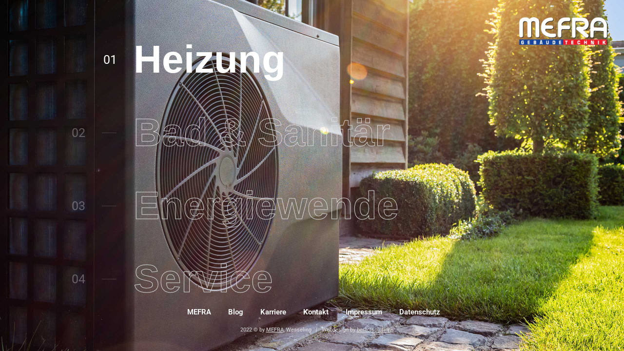

--- FILE ---
content_type: text/css
request_url: https://www.mefra.eu/wp-content/themes/litho-child/style.css?ver=6.9
body_size: 152
content:
/*
 Theme Name: MEFRA Gebäudetechnik GmbH
 Theme URI: https://litho.themezaa.com/
 Description: Child theme for Litho theme by benic|solutions
 Version: 1.2
 Author: benic|solutions
 Author URI: https://www.benicsolutions.com/
 Tested up to: 5.8
 Requires PHP: 7.3
 Tags: 
 License: Themeforest Split Licence
 License URI: https://themeforest.net/licenses/
 Template: litho
 Text Domain: litho-child
*/

--- FILE ---
content_type: text/css
request_url: https://www.mefra.eu/wp-content/uploads/elementor/css/post-2.css?ver=1768436484
body_size: 505
content:
.elementor-widget-section .scroll-to-down-text{font-family:var( --e-global-typography-primary-font-family ), Sans-serif;font-weight:var( --e-global-typography-primary-font-weight );}.elementor-2 .elementor-element.elementor-element-292b8c4{overflow:hidden;position:absolute;z-index:99;}.elementor-widget-image .widget-image-caption{color:var( --e-global-color-text );font-family:var( --e-global-typography-text-font-family ), Sans-serif;font-weight:var( --e-global-typography-text-font-weight );}.elementor-2 .elementor-element.elementor-element-9326279 > .elementor-widget-container{padding:50px 0px 0px 265px;}.elementor-2 .elementor-element.elementor-element-9326279{text-align:center;}.elementor-2 .elementor-element.elementor-element-9326279 img{width:280px;}.elementor-widget-litho-interactive-portfolio .title{font-family:var( --e-global-typography-primary-font-family ), Sans-serif;font-weight:var( --e-global-typography-primary-font-weight );}.elementor-2 .elementor-element.elementor-element-e53e533 .title{font-family:"Arial", Sans-serif;font-weight:600;}.elementor-2 .elementor-element.elementor-element-6b445f8{margin-top:-120px;margin-bottom:0px;z-index:99;}.elementor-2 .elementor-element.elementor-element-1fea857.elementor-column > .elementor-widget-wrap{justify-content:center;}.elementor-2 .elementor-element.elementor-element-1fea857 > .elementor-element-populated{margin:25px 0px 0px 20px;--e-column-margin-right:0px;--e-column-margin-left:20px;}.elementor-widget-litho-simple-navigation .litho-navigation-menu li > a{font-family:var( --e-global-typography-primary-font-family ), Sans-serif;font-weight:var( --e-global-typography-primary-font-weight );}.elementor-widget-litho-simple-navigation .title{font-family:var( --e-global-typography-primary-font-family ), Sans-serif;font-weight:var( --e-global-typography-primary-font-weight );}.elementor-2 .elementor-element.elementor-element-dc8a117{width:auto;max-width:auto;align-self:flex-start;}.elementor-2 .elementor-element.elementor-element-dc8a117 .litho-navigation-menu li > a{color:#FFFFFF;}.elementor-widget-text-editor{font-family:var( --e-global-typography-text-font-family ), Sans-serif;font-weight:var( --e-global-typography-text-font-weight );color:var( --e-global-color-text );}.elementor-widget-text-editor.elementor-drop-cap-view-stacked .elementor-drop-cap{background-color:var( --e-global-color-primary );}.elementor-widget-text-editor.elementor-drop-cap-view-framed .elementor-drop-cap, .elementor-widget-text-editor.elementor-drop-cap-view-default .elementor-drop-cap{color:var( --e-global-color-primary );border-color:var( --e-global-color-primary );}.elementor-widget-text-editor.elementor-drop-cap-view-letter-big .elementor-drop-cap{color:var( --e-global-color-primary );}.elementor-2 .elementor-element.elementor-element-8bef14f > .elementor-widget-container{margin:-20px 0px 0px 0px;}.elementor-2 .elementor-element.elementor-element-8bef14f{text-align:center;color:var( --e-global-color-c7d937c );}@media(max-width:1024px){.elementor-2 .elementor-element.elementor-element-9326279 > .elementor-widget-container{padding:5rem 0rem 0rem 12rem;}}@media(max-width:767px){.elementor-2 .elementor-element.elementor-element-9326279 > .elementor-widget-container{padding:5rem 7rem 0rem 7rem;}}

--- FILE ---
content_type: text/css
request_url: https://www.mefra.eu/wp-content/uploads/elementor/css/post-75571.css?ver=1768436484
body_size: 797
content:
.elementor-widget-section .scroll-to-down-text{font-family:var( --e-global-typography-primary-font-family ), Sans-serif;font-weight:var( --e-global-typography-primary-font-weight );}.elementor-75571 .elementor-element.elementor-element-33022ab:not(.elementor-motion-effects-element-type-background), .elementor-75571 .elementor-element.elementor-element-33022ab > .elementor-motion-effects-container > .elementor-motion-effects-layer{background-color:#FFFFFF;}.elementor-75571 .elementor-element.elementor-element-33022ab{transition:background 0.3s, border 0.3s, border-radius 0.3s, box-shadow 0.3s;margin-top:0px;margin-bottom:0px;padding:20px 0px 20px 0px;}.elementor-75571 .elementor-element.elementor-element-33022ab > .elementor-background-overlay{transition:background 0.3s, border-radius 0.3s, opacity 0.3s;}.elementor-bc-flex-widget .elementor-75571 .elementor-element.elementor-element-1f7d7e1.elementor-column .elementor-widget-wrap{align-items:center;}.elementor-75571 .elementor-element.elementor-element-1f7d7e1.elementor-column.elementor-element[data-element_type="column"] > .elementor-widget-wrap.elementor-element-populated{align-content:center;align-items:center;}.elementor-75571 .elementor-element.elementor-element-1f7d7e1.elementor-column > .elementor-widget-wrap{justify-content:space-between;}.elementor-75571 .elementor-element.elementor-element-1f7d7e1 > .elementor-element-populated{margin:0px 0px 0px 0px;--e-column-margin-right:0px;--e-column-margin-left:0px;}.elementor-widget-image .widget-image-caption{color:var( --e-global-color-text );font-family:var( --e-global-typography-text-font-family ), Sans-serif;font-weight:var( --e-global-typography-text-font-weight );}.elementor-75571 .elementor-element.elementor-element-26d7f01{width:auto;max-width:auto;text-align:start;}.elementor-75571 .elementor-element.elementor-element-26d7f01 > .elementor-widget-container{margin:0px 35px 0px -5px;}.elementor-75571 .elementor-element.elementor-element-26d7f01 img{max-width:200px;}.elementor-widget-litho-social-icons .elementor-social-icon .social-icon-text{font-family:var( --e-global-typography-primary-font-family ), Sans-serif;font-weight:var( --e-global-typography-primary-font-weight );}.elementor-widget-litho-social-icons .elementor-social-icon .social-icon-follow-text{font-family:var( --e-global-typography-primary-font-family ), Sans-serif;font-weight:var( --e-global-typography-primary-font-weight );}.elementor-75571 .elementor-element.elementor-element-5329f1e .elementor-repeater-item-ad01dac.elementor-icon{border-width:0px;}.elementor-75571 .elementor-element.elementor-element-5329f1e .elementor-repeater-item-39ed377.elementor-icon{border-width:0px;}.elementor-75571 .elementor-element.elementor-element-5329f1e{width:auto;max-width:auto;}.elementor-75571 .elementor-element.elementor-element-5329f1e > .elementor-widget-container{margin:5px 0px 0px 10px;}.elementor-75571 .elementor-element.elementor-element-5329f1e .elementor-social-icon:hover{opacity:0.9;transition:all 0.3s;-webkit-transition:all 0.3s;}.elementor-widget-litho-mega-menu .navbar-collapse .navbar-nav > li > a.nav-link{font-family:var( --e-global-typography-primary-font-family ), Sans-serif;font-weight:var( --e-global-typography-primary-font-weight );}.elementor-widget-litho-mega-menu .navbar-collapse .navbar-nav li.simple-dropdown ul.sub-menu > li.item-depth-1 > a, .elementor-widget-litho-mega-menu .navbar-collapse .navbar-nav li.simple-dropdown ul.sub-menu > li.item-depth-1 > span.handler{font-family:var( --e-global-typography-primary-font-family ), Sans-serif;font-weight:var( --e-global-typography-primary-font-weight );}.elementor-widget-litho-mega-menu .navbar-collapse .navbar-nav .dropdown-menu.megamenu-content h5, .elementor-widget-litho-mega-menu .navbar-collapse .navbar-nav .dropdown-menu.megamenu-content .elementor-widget-litho-simple-navigation .title{font-family:var( --e-global-typography-primary-font-family ), Sans-serif;font-weight:var( --e-global-typography-primary-font-weight );}.elementor-widget-litho-mega-menu .navbar-collapse .navbar-nav .dropdown-menu.megamenu-content li a{font-family:var( --e-global-typography-primary-font-family ), Sans-serif;font-weight:var( --e-global-typography-primary-font-weight );}.elementor-widget-litho-mega-menu .navbar-collapse .navbar-nav li.simple-dropdown ul.sub-menu > li > ul.sub-menu > li > a, .elementor-widget-litho-mega-menu .navbar-collapse .navbar-nav li.simple-dropdown ul.sub-menu > li > ul.sub-menu > li > span.handler{font-family:var( --e-global-typography-primary-font-family ), Sans-serif;font-weight:var( --e-global-typography-primary-font-weight );}.elementor-widget-litho-mega-menu .navbar-collapse .navbar-nav li.simple-dropdown ul.sub-menu > li > ul.sub-menu > li > ul.sub-menu > li > a, .elementor-widget-litho-mega-menu .navbar-collapse .navbar-nav li.simple-dropdown ul.sub-menu > li > ul.sub-menu > li > ul.sub-menu > li > span.handler{font-family:var( --e-global-typography-primary-font-family ), Sans-serif;font-weight:var( --e-global-typography-primary-font-weight );}.elementor-75571 .elementor-element.elementor-element-d4f8f2f{width:auto;max-width:auto;}.elementor-75571 .elementor-element.elementor-element-d4f8f2f .navbar-collapse{justify-content:center;}.elementor-75571 .elementor-element.elementor-element-d4f8f2f .navbar-collapse .navbar-nav > li > a.nav-link{font-family:"Roboto", Sans-serif;font-weight:600;text-transform:uppercase;color:#000000;}.elementor-75571 .elementor-element.elementor-element-d4f8f2f .navbar-toggler{margin:0px 10px 0px 10px;}.elementor-75571 .elementor-element.elementor-element-3e6b98c .elementor-repeater-item-ad01dac.elementor-icon{border-width:0px;}.elementor-75571 .elementor-element.elementor-element-3e6b98c .elementor-repeater-item-39ed377.elementor-icon{border-width:0px;}.elementor-75571 .elementor-element.elementor-element-3e6b98c{width:auto;max-width:auto;}.elementor-75571 .elementor-element.elementor-element-3e6b98c > .elementor-widget-container{margin:0px 0px 0px 15px;}.elementor-75571 .elementor-element.elementor-element-3e6b98c .elementor-social-icon:hover{opacity:0.9;transition:all 0.3s;-webkit-transition:all 0.3s;}@media(min-width:768px){.elementor-75571 .elementor-element.elementor-element-1f7d7e1{width:100%;}}@media(max-width:1024px){.elementor-75571 .elementor-element.elementor-element-26d7f01 > .elementor-widget-container{margin:0px 0px 0px 10px;}}@media(max-width:767px){.elementor-75571 .elementor-element.elementor-element-d4f8f2f .navbar-collapse{padding:0px 0px 0px 15px;}}

--- FILE ---
content_type: text/css
request_url: https://www.mefra.eu/wp-content/uploads/elementor/css/post-75551.css?ver=1768436484
body_size: 1313
content:
.elementor-widget-section .scroll-to-down-text{font-family:var( --e-global-typography-primary-font-family ), Sans-serif;font-weight:var( --e-global-typography-primary-font-weight );}.elementor-75551 .elementor-element.elementor-element-e9eacbb:not(.elementor-motion-effects-element-type-background), .elementor-75551 .elementor-element.elementor-element-e9eacbb > .elementor-motion-effects-container > .elementor-motion-effects-layer{background-color:#F7F7F7;}.elementor-75551 .elementor-element.elementor-element-e9eacbb{transition:background 0.3s, border 0.3s, border-radius 0.3s, box-shadow 0.3s;margin-top:32px;margin-bottom:0px;}.elementor-75551 .elementor-element.elementor-element-e9eacbb > .elementor-background-overlay{transition:background 0.3s, border-radius 0.3s, opacity 0.3s;}.elementor-75551 .elementor-element.elementor-element-cb32a5c > .elementor-element-populated{transition:background 0.3s, border 0.3s, border-radius 0.3s, box-shadow 0.3s;margin:40px 0px 20px 0px;--e-column-margin-right:0px;--e-column-margin-left:0px;}.elementor-75551 .elementor-element.elementor-element-cb32a5c > .elementor-element-populated > .elementor-background-overlay{transition:background 0.3s, border-radius 0.3s, opacity 0.3s;}.elementor-75551 .elementor-element.elementor-element-01de8a5{margin-top:0px;margin-bottom:0px;}.elementor-75551 .elementor-element.elementor-element-44d69a6.elementor-column > .elementor-widget-wrap{justify-content:center;}.elementor-widget-litho-icon-box.elementor-view-stacked .elementor-icon{background-color:var( --e-global-color-primary );}.elementor-widget-litho-icon-box.elementor-view-framed .elementor-icon, .elementor-widget-litho-icon-box.elementor-view-default .elementor-icon{fill:var( --e-global-color-primary );color:var( --e-global-color-primary );border-color:var( --e-global-color-primary );}.elementor-widget-litho-icon-box .elementor-icon-box-content .elementor-icon-box-title, .elementor-widget-litho-icon-box .elementor-icon-box-content .elementor-icon-box-title a{font-family:var( --e-global-typography-primary-font-family ), Sans-serif;font-weight:var( --e-global-typography-primary-font-weight );}.elementor-widget-litho-icon-box .elementor-icon-box-content .elementor-icon-box-title{color:var( --e-global-color-primary );}.elementor-widget-litho-icon-box:hover .elementor-icon-box-content .elementor-icon-box-title{color:var( --e-global-color-primary );}.elementor-widget-litho-icon-box a.litho_primary_button, .elementor-widget-litho-icon-box .litho_primary_button{font-family:var( --e-global-typography-primary-font-family ), Sans-serif;font-weight:var( --e-global-typography-primary-font-weight );}.elementor-widget-litho-icon-box a.litho_primary_button:hover, .elementor-widget-litho-icon-box .litho_primary_button:hover{font-family:var( --e-global-typography-primary-font-family ), Sans-serif;font-weight:var( --e-global-typography-primary-font-weight );}.elementor-75551 .elementor-element.elementor-element-2892d81{width:auto;max-width:auto;}.elementor-75551 .elementor-element.elementor-element-2892d81 .elementor-icon-box-wrapper{text-align:center;}.elementor-75551 .elementor-element.elementor-element-2892d81 .icon-box-hover{transition-duration:0.6s;}.elementor-75551 .elementor-element.elementor-element-2892d81.elementor-view-default .elementor-icon i:before, .elementor-75551 .elementor-element.elementor-element-2892d81.elementor-view-custom .elementor-icon i:before{color:var( --e-global-color-primary );-webkit-text-fill-color:var( --e-global-color-primary );}.elementor-75551 .elementor-element.elementor-element-2892d81.elementor-position-right .elementor-icon-box-icon{margin-left:15px;}.elementor-75551 .elementor-element.elementor-element-2892d81.elementor-position-left .elementor-icon-box-icon{margin-right:15px;}.elementor-75551 .elementor-element.elementor-element-2892d81.elementor-position-top .elementor-icon-box-icon{margin-bottom:15px;}.elementor-75551 .elementor-element.elementor-element-2892d81.elementor-position-right .litho-image-box-img{margin-left:15px;}.elementor-75551 .elementor-element.elementor-element-2892d81.elementor-position-left .litho-image-box-img{margin-right:15px;}.elementor-75551 .elementor-element.elementor-element-2892d81.elementor-position-top .litho-image-box-img{margin-bottom:15px;}.elementor-75551 .elementor-element.elementor-element-2892d81 .elementor-icon i{transform:rotate(0deg);}.elementor-75551 .elementor-element.elementor-element-2892d81 .elementor-icon-box-content .elementor-icon-box-title, .elementor-75551 .elementor-element.elementor-element-2892d81 .elementor-icon-box-content .elementor-icon-box-title a{font-family:"Roboto", Sans-serif;font-weight:600;}.elementor-75551 .elementor-element.elementor-element-2892d81 .elementor-icon-box-content .elementor-icon-box-title{color:var( --e-global-color-primary );}.elementor-75551 .elementor-element.elementor-element-2892d81:hover .elementor-icon-box-content .elementor-icon-box-title{color:var( --e-global-color-primary );}.elementor-75551 .elementor-element.elementor-element-2892d81 a.litho_primary_button, .elementor-75551 .elementor-element.elementor-element-2892d81 .litho_primary_button{font-family:"Roboto", Sans-serif;font-weight:600;}.elementor-75551 .elementor-element.elementor-element-3f699f2.elementor-column > .elementor-widget-wrap{justify-content:center;}.elementor-75551 .elementor-element.elementor-element-6d38014{width:auto;max-width:auto;}.elementor-75551 .elementor-element.elementor-element-6d38014 .icon-box-hover{transition-duration:0.6s;}.elementor-75551 .elementor-element.elementor-element-6d38014.elementor-view-default .elementor-icon i:before, .elementor-75551 .elementor-element.elementor-element-6d38014.elementor-view-custom .elementor-icon i:before{color:var( --e-global-color-primary );-webkit-text-fill-color:var( --e-global-color-primary );}.elementor-75551 .elementor-element.elementor-element-6d38014.elementor-position-right .elementor-icon-box-icon{margin-left:15px;}.elementor-75551 .elementor-element.elementor-element-6d38014.elementor-position-left .elementor-icon-box-icon{margin-right:15px;}.elementor-75551 .elementor-element.elementor-element-6d38014.elementor-position-top .elementor-icon-box-icon{margin-bottom:15px;}.elementor-75551 .elementor-element.elementor-element-6d38014.elementor-position-right .litho-image-box-img{margin-left:15px;}.elementor-75551 .elementor-element.elementor-element-6d38014.elementor-position-left .litho-image-box-img{margin-right:15px;}.elementor-75551 .elementor-element.elementor-element-6d38014.elementor-position-top .litho-image-box-img{margin-bottom:15px;}.elementor-75551 .elementor-element.elementor-element-6d38014 .elementor-icon i{transform:rotate(0deg);}.elementor-75551 .elementor-element.elementor-element-6d38014 .elementor-icon-box-content .elementor-icon-box-title{color:var( --e-global-color-primary );}.elementor-75551 .elementor-element.elementor-element-6d38014:hover .elementor-icon-box-content .elementor-icon-box-title{color:var( --e-global-color-primary );}.elementor-75551 .elementor-element.elementor-element-d5b9166:not(.elementor-motion-effects-element-type-background), .elementor-75551 .elementor-element.elementor-element-d5b9166 > .elementor-motion-effects-container > .elementor-motion-effects-layer{background-color:#949599;}.elementor-75551 .elementor-element.elementor-element-d5b9166{transition:background 0.3s, border 0.3s, border-radius 0.3s, box-shadow 0.3s;}.elementor-75551 .elementor-element.elementor-element-d5b9166 > .elementor-background-overlay{transition:background 0.3s, border-radius 0.3s, opacity 0.3s;}.elementor-75551 .elementor-element.elementor-element-7012da7{margin-top:20px;margin-bottom:20px;}.elementor-bc-flex-widget .elementor-75551 .elementor-element.elementor-element-fe91982.elementor-column .elementor-widget-wrap{align-items:center;}.elementor-75551 .elementor-element.elementor-element-fe91982.elementor-column.elementor-element[data-element_type="column"] > .elementor-widget-wrap.elementor-element-populated{align-content:center;align-items:center;}.elementor-75551 .elementor-element.elementor-element-fe91982.elementor-column > .elementor-widget-wrap{justify-content:flex-start;}.elementor-widget-image .widget-image-caption{color:var( --e-global-color-text );font-family:var( --e-global-typography-text-font-family ), Sans-serif;font-weight:var( --e-global-typography-text-font-weight );}.elementor-75551 .elementor-element.elementor-element-c7a9e09{width:auto;max-width:auto;text-align:start;}.elementor-75551 .elementor-element.elementor-element-c7a9e09 img{width:100px;}.elementor-bc-flex-widget .elementor-75551 .elementor-element.elementor-element-9abe334.elementor-column .elementor-widget-wrap{align-items:center;}.elementor-75551 .elementor-element.elementor-element-9abe334.elementor-column.elementor-element[data-element_type="column"] > .elementor-widget-wrap.elementor-element-populated{align-content:center;align-items:center;}.elementor-75551 .elementor-element.elementor-element-9abe334.elementor-column > .elementor-widget-wrap{justify-content:flex-end;}.elementor-widget-litho-simple-navigation .litho-navigation-menu li > a{font-family:var( --e-global-typography-primary-font-family ), Sans-serif;font-weight:var( --e-global-typography-primary-font-weight );}.elementor-widget-litho-simple-navigation .title{font-family:var( --e-global-typography-primary-font-family ), Sans-serif;font-weight:var( --e-global-typography-primary-font-weight );}.elementor-75551 .elementor-element.elementor-element-a66917f{width:auto;max-width:auto;}.elementor-75551 .elementor-element.elementor-element-a66917f .litho-navigation-menu li > a{color:var( --e-global-color-c7d937c );}.elementor-75551 .elementor-element.elementor-element-a66917f .litho-navigation-menu li > a:hover{color:#DDDDDD;}.elementor-75551 .elementor-element.elementor-element-0da837b:not(.elementor-motion-effects-element-type-background), .elementor-75551 .elementor-element.elementor-element-0da837b > .elementor-motion-effects-container > .elementor-motion-effects-layer{background-color:#949599;}.elementor-75551 .elementor-element.elementor-element-0da837b{transition:background 0.3s, border 0.3s, border-radius 0.3s, box-shadow 0.3s;}.elementor-75551 .elementor-element.elementor-element-0da837b > .elementor-background-overlay{transition:background 0.3s, border-radius 0.3s, opacity 0.3s;}.elementor-75551 .elementor-element.elementor-element-7e538e5{margin-top:20px;margin-bottom:20px;}.elementor-bc-flex-widget .elementor-75551 .elementor-element.elementor-element-ca0f41d.elementor-column .elementor-widget-wrap{align-items:center;}.elementor-75551 .elementor-element.elementor-element-ca0f41d.elementor-column.elementor-element[data-element_type="column"] > .elementor-widget-wrap.elementor-element-populated{align-content:center;align-items:center;}.elementor-75551 .elementor-element.elementor-element-ca0f41d.elementor-column > .elementor-widget-wrap{justify-content:flex-end;}.elementor-75551 .elementor-element.elementor-element-79d7787{width:auto;max-width:auto;}.elementor-75551 .elementor-element.elementor-element-79d7787 .litho-navigation-menu li > a{color:var( --e-global-color-c7d937c );}.elementor-75551 .elementor-element.elementor-element-79d7787 .litho-navigation-menu li > a:hover{color:#DDDDDD;}.elementor-bc-flex-widget .elementor-75551 .elementor-element.elementor-element-a82e3cb.elementor-column .elementor-widget-wrap{align-items:center;}.elementor-75551 .elementor-element.elementor-element-a82e3cb.elementor-column.elementor-element[data-element_type="column"] > .elementor-widget-wrap.elementor-element-populated{align-content:center;align-items:center;}.elementor-75551 .elementor-element.elementor-element-a82e3cb.elementor-column > .elementor-widget-wrap{justify-content:flex-start;}.elementor-75551 .elementor-element.elementor-element-88aec6b{width:auto;max-width:auto;text-align:start;}.elementor-75551 .elementor-element.elementor-element-88aec6b img{width:150px;}.elementor-75551 .elementor-element.elementor-element-c2af72c:not(.elementor-motion-effects-element-type-background), .elementor-75551 .elementor-element.elementor-element-c2af72c > .elementor-motion-effects-container > .elementor-motion-effects-layer{background-color:#EF1D26;}.elementor-75551 .elementor-element.elementor-element-c2af72c{transition:background 0.3s, border 0.3s, border-radius 0.3s, box-shadow 0.3s;}.elementor-75551 .elementor-element.elementor-element-c2af72c > .elementor-background-overlay{transition:background 0.3s, border-radius 0.3s, opacity 0.3s;}.elementor-75551 .elementor-element.elementor-element-bf2fa69{margin-top:20px;margin-bottom:20px;}.elementor-bc-flex-widget .elementor-75551 .elementor-element.elementor-element-9f3e322.elementor-column .elementor-widget-wrap{align-items:center;}.elementor-75551 .elementor-element.elementor-element-9f3e322.elementor-column.elementor-element[data-element_type="column"] > .elementor-widget-wrap.elementor-element-populated{align-content:center;align-items:center;}.elementor-75551 .elementor-element.elementor-element-9f3e322.elementor-column > .elementor-widget-wrap{justify-content:center;}.elementor-widget-text-editor{font-family:var( --e-global-typography-text-font-family ), Sans-serif;font-weight:var( --e-global-typography-text-font-weight );color:var( --e-global-color-text );}.elementor-widget-text-editor.elementor-drop-cap-view-stacked .elementor-drop-cap{background-color:var( --e-global-color-primary );}.elementor-widget-text-editor.elementor-drop-cap-view-framed .elementor-drop-cap, .elementor-widget-text-editor.elementor-drop-cap-view-default .elementor-drop-cap{color:var( --e-global-color-primary );border-color:var( --e-global-color-primary );}.elementor-widget-text-editor.elementor-drop-cap-view-letter-big .elementor-drop-cap{color:var( --e-global-color-primary );}.elementor-75551 .elementor-element.elementor-element-f317a31{text-align:center;color:var( --e-global-color-c7d937c );}@media(max-width:1024px){.elementor-widget-litho-icon-box.elementor-view-stacked .elementor-icon{background-color:var( --e-global-color-primary );}.elementor-widget-litho-icon-box.elementor-view-framed .elementor-icon, .elementor-widget-litho-icon-box.elementor-view-default .elementor-icon{fill:var( --e-global-color-primary );color:var( --e-global-color-primary );border-color:var( --e-global-color-primary );}.elementor-widget-litho-icon-box .elementor-icon-box-content .elementor-icon-box-title{color:var( --e-global-color-primary );}.elementor-widget-litho-icon-box:hover .elementor-icon-box-content .elementor-icon-box-title{color:var( --e-global-color-primary );}}@media(max-width:767px){.elementor-widget-litho-icon-box.elementor-view-stacked .elementor-icon{background-color:var( --e-global-color-primary );}.elementor-widget-litho-icon-box.elementor-view-framed .elementor-icon, .elementor-widget-litho-icon-box.elementor-view-default .elementor-icon{fill:var( --e-global-color-primary );color:var( --e-global-color-primary );border-color:var( --e-global-color-primary );}.elementor-widget-litho-icon-box .elementor-icon-box-content .elementor-icon-box-title{color:var( --e-global-color-primary );}.elementor-widget-litho-icon-box:hover .elementor-icon-box-content .elementor-icon-box-title{color:var( --e-global-color-primary );}.elementor-75551 .elementor-element.elementor-element-2892d81 > .elementor-widget-container{padding:0px 0px 20px 0px;}.elementor-75551 .elementor-element.elementor-element-2892d81.elementor-view-default .elementor-icon i:before, .elementor-75551 .elementor-element.elementor-element-2892d81.elementor-view-custom .elementor-icon i:before{color:var( --e-global-color-primary );-webkit-text-fill-color:var( --e-global-color-primary );}.elementor-75551 .elementor-element.elementor-element-2892d81 .elementor-icon-box-icon{margin-bottom:15px;}.elementor-75551 .elementor-element.elementor-element-2892d81 .litho-image-box-img{margin-bottom:15px;}.elementor-75551 .elementor-element.elementor-element-6d38014 > .elementor-widget-container{margin:20px 20px 20px 20px;}.elementor-75551 .elementor-element.elementor-element-6d38014 .elementor-icon-box-icon{margin-bottom:15px;}.elementor-75551 .elementor-element.elementor-element-6d38014 .litho-image-box-img{margin-bottom:15px;}.elementor-75551 .elementor-element.elementor-element-9abe334.elementor-column > .elementor-widget-wrap{justify-content:flex-start;}.elementor-75551 .elementor-element.elementor-element-ca0f41d{width:50%;}.elementor-75551 .elementor-element.elementor-element-ca0f41d.elementor-column > .elementor-widget-wrap{justify-content:flex-start;}.elementor-75551 .elementor-element.elementor-element-a82e3cb{width:50%;}.elementor-75551 .elementor-element.elementor-element-a82e3cb.elementor-column > .elementor-widget-wrap{justify-content:flex-end;}}@media(min-width:768px){.elementor-75551 .elementor-element.elementor-element-fe91982{width:30%;}.elementor-75551 .elementor-element.elementor-element-9abe334{width:70%;}.elementor-75551 .elementor-element.elementor-element-ca0f41d{width:50%;}.elementor-75551 .elementor-element.elementor-element-a82e3cb{width:50%;}}@media(max-width:1024px) and (min-width:768px){.elementor-75551 .elementor-element.elementor-element-fe91982{width:30%;}.elementor-75551 .elementor-element.elementor-element-9abe334{width:70%;}}

--- FILE ---
content_type: text/css
request_url: https://www.mefra.eu/wp-content/uploads/elementor/css/post-76007.css?ver=1768436484
body_size: 218
content:
.elementor-widget-section .scroll-to-down-text{font-family:var( --e-global-typography-primary-font-family ), Sans-serif;font-weight:var( --e-global-typography-primary-font-weight );}.elementor-76007 .elementor-element.elementor-element-cc4c173{--spacer-size:120px;}.elementor-76007 .elementor-element.elementor-element-64b876b > .elementor-element-populated{padding:0px 0px 0px 0px !important;}.elementor-widget-litho-page-title .litho-main-title{font-family:var( --e-global-typography-primary-font-family ), Sans-serif;font-weight:var( --e-global-typography-primary-font-weight );}.elementor-widget-litho-page-title .litho-main-subtitle{font-family:var( --e-global-typography-primary-font-family ), Sans-serif;font-weight:var( --e-global-typography-primary-font-weight );}.elementor-widget-litho-page-title .main-title-breadcrumb li, .elementor-widget-litho-page-title .main-title-breadcrumb li a{font-family:var( --e-global-typography-primary-font-family ), Sans-serif;font-weight:var( --e-global-typography-primary-font-weight );}.elementor-76007 .elementor-element.elementor-element-96503eb .title-container{max-width:1140px;}.elementor-76007 .elementor-element.elementor-element-96503eb .litho-main-title{font-family:"Roboto", Sans-serif;font-size:22px;font-weight:600;text-transform:uppercase;}.elementor-76007 .elementor-element.elementor-element-96503eb .litho-main-subtitle{font-family:"Roboto", Sans-serif;font-size:16px;font-weight:600;}.elementor-76007 .elementor-element.elementor-element-96503eb .main-title-breadcrumb li, .elementor-76007 .elementor-element.elementor-element-96503eb .main-title-breadcrumb li a{font-family:"Roboto", Sans-serif;font-size:16px;font-weight:600;}